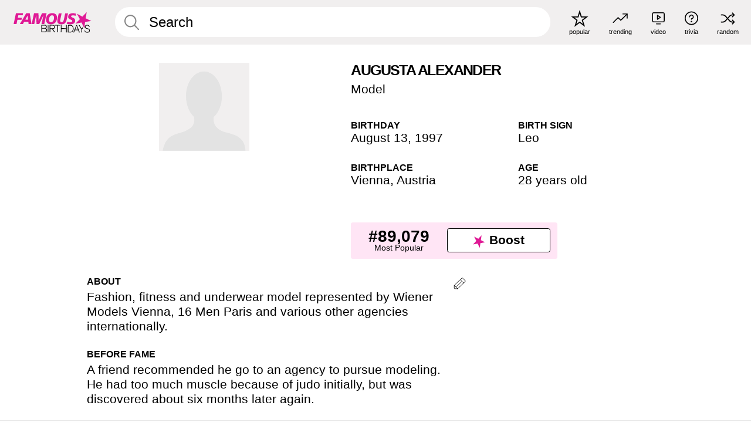

--- FILE ---
content_type: text/html; charset=UTF-8
request_url: https://www.famousbirthdays.com/people/augusta-alexander.html
body_size: 5378
content:
<!DOCTYPE html>
<html class="no-js" lang= "en" >
  <head>
    <link rel="preconnect" href="https://a.pub.network/" crossorigin />
    <link rel="preconnect" href="https://c.pub.network/" crossorigin />
    <link rel="preconnect" href="https://d.pub.network/" crossorigin />
    <link rel="preconnect" href="https://c.amazon-adsystem.com" crossorigin />
    <link rel="preconnect" href="https://s.amazon-adsystem.com" crossorigin />


    
    <meta charset="utf-8">
        <meta http-equiv="X-UA-Compatible" content="IE=edge">

    <meta name="viewport" content="width=device-width, initial-scale=1">
    <title>Augusta Alexander - Age, Family, Bio | Famous Birthdays </title>
    <meta name="description" content="Augusta Alexander: his birthday, what he did before fame, his family life, fun trivia facts, popularity rankings, and more.">

    <link rel="icon" href="/favicon.ico" sizes="any">
    <link rel="apple-touch-icon" href="/apple-touch-icon.png">
    <link rel="manifest" href="/manifest.json">
    <style>
      [id^='famousbirthdays_']{
        display:flex;align-items:center;justify-content:center;flex-direction:column;
        min-height:calc(var(--height) + var(--fsAddBuffer, 0px));
        height:calc(var(--height) + var(--fsAddBuffer, 0px));
        width:100%;
      }
      #famousbirthdays_incontent_1,
      #famousbirthdays_incontent_2,
      #famousbirthdays_incontent_3,
      #famousbirthdays_incontent_4,
      #famousbirthdays_leaderboard { --height:250px; }
      @media (min-width:768px){
        #famousbirthdays_incontent_1,
        #famousbirthdays_incontent_2,
        #famousbirthdays_incontent_3,
        #famousbirthdays_leaderboard { --height:90px; }
        #famousbirthdays_siderail_right_1 { --height:600px; width:300px; }
        #famousbirthdays_siderail_right_2 { --height:250px; width:300px; }
      }
    </style>

    <link rel="stylesheet" href="/static/css/combined.min.css?v434">

  

        
    
          <script data-cfasync="false" type="text/javascript">
    var freestar = freestar || {};
    freestar.queue = freestar.queue || [];
    freestar.config = freestar.config || {};
    freestar.config.enabled_slots = [];
    freestar.initCallback = function () { (freestar.config.enabled_slots.length === 0) ? freestar.initCallbackCalled = false : freestar.newAdSlots(freestar.config.enabled_slots) }
</script>
<script src="https://a.pub.network/famousbirthdays-com/pubfig.min.js" data-cfasync="false" async></script>
<script>
var useSSL="https:"==document.location.protocol</script>
    
           <meta name="twitter:card" content="summary_large_image">
      <meta name="twitter:title" content="Augusta Alexander">
      <meta name="twitter:site" content="FamousBirthdays">
      <meta name="twitter:description" content="Fun facts: before fame, family life, popularity rankings, and more.">
      <meta name="twitter:url" content="https://www.famousbirthdays.com/people/augusta-alexander.html">
      <meta name="twitter:image:src" content="https://www.famousbirthdays.com/faces/large-default.jpg">
      <meta name="twitter:domain" content="FamousBirthdays.com">

      <meta property="og:site_name" content="Famous Birthdays"/>
      <meta property="og:type" content="website"/>
      <meta property="og:url" content="https://www.famousbirthdays.com/people/augusta-alexander.html"/>
      <meta property="og:title" content="Augusta Alexander"/>
      <meta property="og:image" content="https://www.famousbirthdays.com/faces/large-default.jpg"/>
      <meta property="og:image:secure_url" content="https://www.famousbirthdays.com/faces/large-default.jpg"/>
      <meta property="og:description" content="Fun facts: before fame, family life, popularity rankings, and more."/>
    
                <script type="application/ld+json">{
        "@context": "https://schema.org",
        "@type": "Person",
        "@id": "https://www.famousbirthdays.com/people/augusta-alexander.html#person",
        "url": "https://www.famousbirthdays.com/people/augusta-alexander.html",
        "name": "Augusta Alexander",
        "givenName": "Augusta",
                "familyName": "Alexander",
                                "description": "Fashion, fitness and underwear model represented by Wiener Models Vienna, 16 Men Paris and various other agencies internationally.",
        "jobTitle": "Model",
        "birthDate": "1997-08-13",
        "birthPlace": { 
          "@type": "Place", 
          "name": "Vienna, Austria" 
        }  
      }</script>
    
    

    
  </head>
  <body>
    <div class="site-header">
  <a href="/" class="site-header__home" aria-label="To Famous Birthdays homepage">
    <span class="site-header__logo">
      <svg class="icon icon--logo-fb">
        <use xlink:href="/static/fonts/famous-icons.svg#icon-logo-fb"></use>
      </svg>
    </span>
    <span class="site-header__logo-mobile">
      <svg class="icon icon--logo-fb-mobile">
        <use xlink:href="/static/fonts/famous-icons.svg#icon-logo-fb-mobile"></use>
      </svg>
    </span>
  </a>
  <form id="fb_search" class="search  " role="form" name="fb_search" action="/search" method="post">
	<fieldset>
	    <input autocomplete="off" id="main-search" type="search" name="q" placeholder=" Search " class="type-24-26 search-bar"  aria-label="Enter Celebrity or Date" maxlength="80"  data-dark_theme="0" >
	    <div class="search-button">
	      <svg class="icon icon--search">
	        <use xlink:href="/static/fonts/famous-icons.svg#icon-search"></use>
	      </svg>
	    </div>  
	    <button type="submit" class="search-submit" aria-label="Search"></button>
	    <ul  id="autocomplete-suggestions"  class="autocomplete-suggestions search-suggestions " ></ul>
	    
	</fieldset>
</form>



  <div class="site-navigation">
    <a href="/most-popular-people.html" title="popular">
      <span class="site-navigation__icon">
        <svg class="icon icon--popular">
          <use xlink:href="/static/fonts/famous-icons.svg#icon-popular"></use>
        </svg>
      </span>
      <span>popular</span>
    </a>
    <a href="/trending" title="trending">
      <span class="site-navigation__icon">
        <svg class="icon icon--trending">
          <use xlink:href="/static/fonts/famous-icons.svg#icon-trending"></use>
        </svg>
      </span>
      <span>trending</span>
    </a>

        <a href="/video" title="video">
      <span class="site-navigation__icon">
        <svg class="icon icon--qa">
          <use xlink:href="/static/fonts/famous-icons.svg#icon-qa"></use>
        </svg>
      </span>
      <span>video</span>
    </a>
        <a href="/trivia" title="trivia">
      <span class="site-navigation__icon">
        <svg class="icon icon--trivia">
          <use xlink:href="/static/fonts/famous-icons.svg#icon-trivia"></use>
        </svg>
      </span>
      <span>trivia</span>
    </a>
    <a id="random-person" href="#" title="random" class="random-person">
      <span class="site-navigation__icon">
        <svg class="icon icon--random">
          <use xlink:href="/static/fonts/famous-icons.svg#icon-random"></use>
        </svg>
      </span>
      <span>random</span>
    </a>
  </div>
</div>
    <main class=" layout--is-narrow ">
       <div class="section-row modifierSize section-row--size-xs section-half-bottom">
	<div class="bio-module">
		<div class="column">
						<div class="bio-module__no-image">
		        <svg class="icon icon--no-profile-image">
		          <use xlink:href="/static/fonts/famous-icons.svg#icon-no-profile-image"></use>
		        </svg>
		    </div>	
			
					</div>

		<div class="column">
			<div class="bio-module__info">
				<h1 class="type-34">
		        <span class="bio-module__first-name">Augusta Alexander</span>
		        									<div class="profile-pictures-carousel__randomizer" style="top: 0.1rem; right: 0.5rem;">
						<a id="random-person-mobile" href="#" title="Random" class="random-person-mobile hidden-sm hidden-md hidden-lg">
						<svg class="icon icon--random">
							<use xlink:href="/static/fonts/famous-icons.svg#icon-random"></use>
						</svg>
						</a>
					</div>
						      </h1>
		      				<p class="type-20-24 bio-module__profession">
					<a href="https://www.famousbirthdays.com/profession/model.html"> 
						Model
					</a>
				</p>
			  
			  	<div class="bio-module__person-attributes">
			  					  		<p>
			          <span class="type-16-18">
			          	 Birthday 			          </span>
			          <span>
			          																<a href="/august13.html">August 13</a>,    <a href="/year/1997.html">1997</a> 									          </span>
			        </p>
			        
			        			        <p>
			          <span class="type-16-18">Birth Sign</span>
			          <span><a  href="/astrology/leo.html">Leo</a></span>
			        </p>
			        
			        <p>
			          <span class="type-16-18">Birthplace</span>
			          <span>
			          																<a href="https://www.famousbirthdays.com/city/vienna-austria.html">Vienna</a>,													
																					<a href="/birthplace/austria.html">Austria</a>
																          </span>
			        </p>

			        			        <p>
			          <span class="type-16-18">Age </span>
			          <span>28 years old</span>
			        </p>
			        			  	</div>
			</div>

						<div class="bio-module__boost-block">
				<div class="boost-block type-14-16">
					<p>
			          <span class="boost-block__rank type-36">#89,079</span>
			          <span>Most Popular</span>
			        </p>
			        <button id="btn-boost" class="bar-button type-28 btn-boost" type="button">
			        	<span class="icon">
					      <svg class="icon icon--logo-fb-mobile">
					        <use xlink:href="/static/fonts/famous-icons.svg#icon-logo-fb-mobile"></use>
					      </svg>
					    </span>
				    	<span>Boost</span>
				    </button>
				</div>
							</div>
					</div>
	</div>
</div>

<div class="section-row modifierSize section-row--size-s section-no-bottom">
	<div class="about-container">
		<div class="about">
			<div class="about-module section-half-bottom-desktop">
				<h2>About </h2>
  				<p>Fashion, fitness and underwear model represented by Wiener Models Vienna, 16 Men Paris and various other agencies internationally.</p>

  				<h2>Before Fame</h2>
				<p>A friend recommended he go to an agency to pursue modeling. He had too much muscle because of judo initially, but was discovered about six months later again.</p>

				<h2>Trivia</h2>
				<p>He was five years old when he first starting doing judo. He got his black belt when he was 16 or 17.</p>

				<h2>Family Life</h2>
				<p>His grandfather was in the military and was a judo fighter as well.</p>

				<h2>Associated With</h2>
				<p >He and <a href="https://www.famousbirthdays.com/people/sascha-wolf.html">Sascha Wolf</a> were both professionally represented by Wiener Models.</p>


				
								<div class="inline-banners inline-banners-profile hidden-md hidden-lg">
					<div align="center" data-freestar-ad="__300x250" id="famousbirthdays_incontent_4">
  <script data-cfasync="false" type="text/javascript">
    freestar.config.enabled_slots.push({ placementName: "famousbirthdays_incontent_4", slotId: "famousbirthdays_incontent_4" });
  </script>
</div>



				</div>
								
				<a id="btn-edit" href="#" class="to-edit btn-edit" data-url="augusta-alexander.html" title="Send Suggestion">
					<svg class="icon icon--pencil">
					  	<use xlink:href="/static/fonts/famous-icons.svg#icon-pencil"></use>
					</svg>
				</a>
			</div>

			
			
		</div>
      
		<div class="banners profile-sidebar">
			<div align="center" data-freestar-ad="__300x600" id="famousbirthdays_siderail_right_1">
  <script data-cfasync="false" type="text/javascript">
    freestar.config.enabled_slots.push({ placementName: "famousbirthdays_siderail_right_1", slotId: "famousbirthdays_siderail_right_1" });
  </script>
</div>



			
					</div>
	</div>
</div>

<div class="section-row modifierSize section-row--size-s">
	<div class="popularity-module">
		<h2 class="type-30-32">
			Popularity 

			

			

		</h2>
		<div class="columns-3 popularity-module__inner">
			<div class="column">
																<a class="ranking-item ranking-item--theme-LightPink ranking-item--size-s" href="/most-popular-people.html">
						  <span class="ranking-item__profile type-24-26">
						    
						    <span class="ranking-item__label">Most Popular</span>
						  </span>
						  <span class="ranking-item__rank type-36">
						   #89,079
						  </span>
						</a>
																					<a class="ranking-item ranking-item--theme-LightPink ranking-item--size-s" href="/names/augusta.html">
						  <span class="ranking-item__profile type-24-26">
						    
						    <span class="ranking-item__label">First Name Augusta</span>
						  </span>
						  <span class="ranking-item__rank type-36">
						   #1
						  </span>
						</a>
																																								
			</div>
			<div class="column">
																																		<a class="ranking-item ranking-item--theme-BabyPink ranking-item--size-s" href="https://www.famousbirthdays.com/city/vienna-austria.html">
						  <span class="ranking-item__profile type-24-26">
						    
						    <span class="ranking-item__label">Born in Vienna, Austria</span>
						  </span>
						  <span class="ranking-item__rank type-36">
						   #39
						  </span>
						</a>
																					<a class="ranking-item ranking-item--theme-PalePink ranking-item--size-s" href="/date/august13-model.html">
						  <span class="ranking-item__profile type-24-26">
						    
						    <span class="ranking-item__label">August 13 Model</span>
						  </span>
						  <span class="ranking-item__rank type-36">
						   #4
						  </span>
						</a>
																						
			</div>
			<div class="column">
																																																				<a class="ranking-item ranking-item--theme-BlushPink ranking-item--size-s" href="/profession/from/model-austria.html">
						  <span class="ranking-item__profile type-24-26">
						    
						    <span class="ranking-item__label">Model Born in Austria</span>
						  </span>
						  <span class="ranking-item__rank type-36">
						   #6
						  </span>
						</a>
													
			</div>
		</div>
	</div>
</div>






	<div class="section-row  modifierSize section-row--size-xs section-half-bottom ">
		<div class="tiles-module grid-item-aspect-1-1">
			<h2 class="type-30-32">
				   Augusta Alexander Is A Member Of   			</h2>
			<div class="tiles tiles--columns-4 tiles--gap-Y tiles--only-last-4-mobile">

														
					<div class="tile__item">
						<a class="tile" href="/age/28.html">
							<div class="tile__picture">
								<img src="https://www.famousbirthdays.com/thumbnails/jenner-kylie-medium.jpg" alt="28 Year Olds" loading="lazy">
							</div>
							<p class="type-16-18-small">28 Year Olds</p>
						</a>
					</div>
				
									
					<div class="tile__item">
						<a class="tile" href="/profession/model.html">
							<div class="tile__picture">
								<img src="https://www.famousbirthdays.com/thumbnails/lima-adriana-medium.jpg" alt="Models" loading="lazy">
							</div>
							<p class="type-16-18-small">Models</p>
						</a>
					</div>
				
									
					<div class="tile__item">
						<a class="tile" href="/names/augusta.html">
							<div class="tile__picture">
								<img src="https://www.famousbirthdays.com/thumbnails/savage-augusta-medium.jpg" alt="First Name Augusta" loading="lazy">
							</div>
							<p class="type-16-18-small">First Name Augusta</p>
						</a>
					</div>
				
									
					<div class="tile__item">
						<a class="tile" href="/astrology/leo.html">
							<div class="tile__picture">
								<img src="https://www.famousbirthdays.com/pages/images/thumbnails/leo_9.jpg" alt="Leos" loading="lazy">
							</div>
							<p class="type-16-18-small">Leos</p>
						</a>
					</div>
				
											</div>
		</div>
	</div>

	
			<div class="banners">
	<div align="center" data-freestar-ad="__300x250 __970x90" id="famousbirthdays_incontent_1">
  <script data-cfasync="false" type="text/javascript">
    freestar.config.enabled_slots.push({ placementName: "famousbirthdays_incontent_1", slotId: "famousbirthdays_incontent_1" });
  </script>
</div>



</div>	
	
	<div class="section-row ">
		<div class="tiles-module grid-item-aspect-1-1">
			<h2 class="type-30-32">
				 Augusta Alexander Fans Also Viewed 			</h2>
			<div class="tiles tiles--columns-4 tiles--gap-Y tiles--only-last-4-mobile">

														<div class="tile__item">
						<a class="tile" href="https://www.famousbirthdays.com/people/kendall-jenner.html">
							<div class="tile__picture">
								<img src="https://www.famousbirthdays.com/thumbnails/jenner-kendall-medium.jpg" alt="Kendall Jenner" loading="lazy">
							</div>
							<p class="type-16-18-small">Kendall Jenner</p>
													    	<p class="tile__description type-14-16">Model</p>
						    						</a>
					</div>
									<div class="tile__item">
						<a class="tile" href="https://www.famousbirthdays.com/people/hailey-baldwin.html">
							<div class="tile__picture">
								<img src="https://www.famousbirthdays.com/thumbnails/baldwin-hailey-medium.jpg" alt="Hailey Bieber" loading="lazy">
							</div>
							<p class="type-16-18-small">Hailey Bieber</p>
													    	<p class="tile__description type-14-16">Model</p>
						    						</a>
					</div>
									<div class="tile__item">
						<a class="tile" href="https://www.famousbirthdays.com/people/gigi-hadid.html">
							<div class="tile__picture">
								<img src="https://www.famousbirthdays.com/thumbnails/hadid-gigi-medium.jpg" alt="Gigi Hadid" loading="lazy">
							</div>
							<p class="type-16-18-small">Gigi Hadid</p>
													    	<p class="tile__description type-14-16">Model</p>
						    						</a>
					</div>
									<div class="tile__item">
						<a class="tile" href="https://www.famousbirthdays.com/people/alissa-violet.html">
							<div class="tile__picture">
								<img src="https://www.famousbirthdays.com/thumbnails/violet-alissa-medium.jpg" alt="Alissa Violet" loading="lazy">
							</div>
							<p class="type-16-18-small">Alissa Violet</p>
													    	<p class="tile__description type-14-16">Model</p>
						    						</a>
					</div>
											</div>
		</div>
	</div>
	
	
	
	<div class="section-row">
		<div class="columns-2">
							<div class="column today-tiles-container">
					<div class="tiles-module">
						<h2 class="type-30-32"><a href="/august13.html">More August 13 Birthdays</a></h2>

						<div class="tiles tiles--columns-3 tiles--gap-Y tiles--only-last-2-mobile">

												<div class="tile__item">
							<a class="tile" href="https://www.famousbirthdays.com/people/ami-charlize.html">
								<div class="tile__picture">
									<img src="https://www.famousbirthdays.com/thumbnails/charlize-ami-medium.jpg" alt="Ami Charlize" loading="lazy">
								</div>
								<p class="type-16-18-small">Ami Charlize</p>
								<p class="tile__description type-14-16">TikTok Star</p>
							</a>
						</div>

											<div class="tile__item">
							<a class="tile" href="https://www.famousbirthdays.com/people/n3on.html">
								<div class="tile__picture">
									<img src="https://www.famousbirthdays.com/thumbnails/n3on-medium.jpg" alt="N3on" loading="lazy">
								</div>
								<p class="type-16-18-small">N3on</p>
								<p class="tile__description type-14-16">YouTube Star</p>
							</a>
						</div>

					
						<div class="tile__item">
							<a class="rounded-button" href="/august13.html" aria-label="More August 13 Birthdays">
								<span class="type-28">More</span>
							</a>
						</div>
					</div>
					</div>
				</div>
			
			
			<div class="column">
				<div class="tiles-module">
					<h2 class="type-30-32"><a href="/astrology/leo.html">More Leos</a></h2>

					<div class="tiles tiles--columns-3 tiles--gap-Y tiles--only-last-2-mobile">

										<div class="tile__item">
				      <a class="tile" href="https://www.famousbirthdays.com/people/piper-rock-elle.html">
				        <div class="tile__picture">
				            <img src="https://www.famousbirthdays.com/thumbnails/rock-elle-piper-medium.jpg"  alt="Piper Rockelle" loading="lazy">
				          </div>
				        <p class="type-16-18-small">Piper Rockelle</p>
				        <p class="tile__description type-14-16">TikTok Star</p>
				        
				        
				        
				      </a>
				  </div>

				  					<div class="tile__item">
				      <a class="tile" href="https://www.famousbirthdays.com/people/eliana-kalogeras.html">
				        <div class="tile__picture">
				            <img src="https://www.famousbirthdays.com/thumbnails/kalogeras-eliana-medium.jpg"  alt="Eliana Kalogeras" loading="lazy">
				          </div>
				        <p class="type-16-18-small">Eliana Kalogeras</p>
				        <p class="tile__description type-14-16">TikTok Star</p>
				        
				        
				        
				      </a>
				  </div>

				  
				    <div class="tile__item">
				      <a class="rounded-button" href="/astrology/leo.html"  aria-label="More Leos">
				    	<span class="type-28">More</span>
				  	  </a>
				    </div>
				</div>
			</div>

		</div>
	</div>
</div>

<!-- edit form -->
<form id="edit-form" name="edit_form" action="/people/edits" method="post">
	<input type="hidden" name="url" value="augusta-alexander.html">
</form>











              <div class="banners">
        <div align="center" data-freestar-ad="__300x250 __970x90" id="famousbirthdays_incontent_3">
  <script data-cfasync="false" type="text/javascript">
    freestar.config.enabled_slots.push({ placementName: "famousbirthdays_incontent_3", slotId: "famousbirthdays_incontent_3" });
  </script>
</div>



      </div>
          </main>
    <div class="site-footer">
      <div class="site-footer__row">
        <a class="site-footer__row__left site-footer__logo" href="/" aria-label="Home">
          <svg class="icon icon--logo-fb">
            <use xlink:href="/static/fonts/famous-icons.svg#icon-logo-fb"></use>
          </svg>
        </a>
        <div class="site-footer__row__right site-footer__icons">
          <ul class="site-footer__social">
                        <li>
              <a href="https://instagram.com/famousbirthdays" target="_blank" rel="noopener" aria-label="Famous Birthdays on Instagram">
                <svg class="icon icon--instagram">
                  <use xlink:href="/static/fonts/famous-icons.svg#icon-instagram"></use>
                </svg>
              </a>
            </li>
             

                        <li>
              <a href="https://www.tiktok.com/@famousbirthdays" target="_blank" rel="noopener" aria-label="Famous Birthdays on TikTok">
                <svg class="icon icon--tiktok">
                  <use xlink:href="/static/fonts/famous-icons.svg#icon-tiktok"></use>
                </svg>
              </a>
            </li>
             

                        <li>
              <a href="https://twitter.com/famousbirthdays" target="_blank" rel="noopener" aria-label="Famous Birthdays on Twitter">
                <svg class="icon icon--twitter">
                  <use xlink:href="/static/fonts/famous-icons.svg#icon-twitter"></use>
                </svg>
              </a>
            </li>
            
                        <li>
              <a href="https://www.youtube.com/@famousbirthdays" target="_blank" rel="noopener" aria-label="Famous Birthdays on YouTube">
                <svg class="icon icon--youtube">
                  <use xlink:href="/static/fonts/famous-icons.svg#icon-youtube"></use>
                </svg>
              </a>
            </li>
             
          </ul>
          <ul class="site-footer__apps">
                                    <li>
              <a href="https://itunes.apple.com/us/app/famous-birthdays-celebrity/id646707938" target="_blank" rel="noopener" aria-label="Famous Birthdays in the App store">
                <svg class="icon icon--app-store">
                                      <use xlink:href="/static/fonts/famous-icons.svg#icon-app-store"></use>
                                  </svg>
              </a>
              
            </li>
             
                                    <li>
              <a href="https://play.google.com/store/apps/details?id=com.famousbirthdays" target="_blank" rel="noopener" aria-label="Famous Birthdays in the Play store">
                <svg class="icon icon--play-store">
                  <use xlink:href="/static/fonts/famous-icons.svg#icon-play-store"></use>
                </svg>
              </a>
              </li>
               
            
          </ul>
          <ul class="site-footer__languages">
            
            
                        <li>
              <a href="https://es.famousbirthdays.com" target="_blank" rel="noopener" title="Spanish" aria-label="Spanish">
                <svg class="icon icon--flag-spain">
                  <use xlink:href="/static/fonts/famous-icons.svg#icon-flag-spain"></use>
                </svg>
              </a>
            </li>
            
                        <li>
              <a href="https://pt.famousbirthdays.com" target="_blank" rel="noopener" title="Portuguese" aria-label="Portuguese">
                <svg class="icon icon--flag-portugal">
                  <use xlink:href="/static/fonts/famous-icons.svg#icon-flag-portugal"></use>
                </svg>
              </a>
            </li>
                              
                        <li>
              <a href="https://fr.famousbirthdays.com" target="_blank" rel="noopener" title="French" aria-label="French">
                <svg class="icon icon--flag-france">
                  <use xlink:href="/static/fonts/famous-icons.svg#icon-flag-france"></use>
                </svg>
              </a>
            </li>
            
                        <li>
              <a href="https://it.famousbirthdays.com" target="_blank" rel="noopener" title="Italian" aria-label="Italian">
                <svg class="icon icon--flag-italy">
                  <use xlink:href="/static/fonts/famous-icons.svg#icon-flag-italy"></use>
                </svg>
              </a>
            </li>
            
                        <li>
              <a href="https://de.famousbirthdays.com" target="_blank" rel="noopener" title="German" aria-label="German">
                <svg class="icon icon--flag-germany">
                  <use xlink:href="/static/fonts/famous-icons.svg#icon-flag-germany"></use>
                </svg>
              </a>
            </li>
                        
          </ul>
        </div>
      </div>
      <div class="site-footer__row site-footer__bottom">
        <div class="site-footer__row__left">
          <ul class="site-footer__navigation">
            <li><a href="/about/" class="type-14-16">About</a></li>
            <li><a href="/contact/" class="type-14-16">Contact</a></li>
            <li><a href="/privacy/" class="type-14-16">Privacy</a></li>
            <li><a href="/terms/" class="type-14-16">Terms</a></li>
          </ul>
        </div>
        <div class="site-footer__row__right site-footer__copyright">
          <p class="type-12">
            © FamousBirthdays.com - use subject to the practices disclosed in our privacy policy.               <style>
                  #ot-sdk-btn.ot-sdk-show-settings, #ot-sdk-btn.optanon-show-settings {
                     all: inherit;
                      background: transparent;
                      border: none;
                      width: 100%;
                      display: contents;
                  }

                  #ot-sdk-btn.ot-sdk-show-settings:hover, #ot-sdk-btn.optanon-show-settings:hover {
                    cursor: pointer;
                    color: #000;
                    background: transparent;
                  }

                  #pmLink {        
                      visibility: hidden;               
                      text-decoration: none;        
                      cursor: pointer;        
                      background: transparent;        
                      border: none;
                      padding: 0;
                      margin: 0;
                      color: silver;
                  }

                  #pmLink:hover {        
                      visibility: visible;        
                      color: silver;    
                  } 


                  @media (min-width: 768px){
                    #pmLink, #pmLink:hover {  
                      color: black;
                    }

                  }
                </style>


                <button id="pmLink">Privacy Manager</button>
                
                      </p>
                  </div>
      </div>
    </div>

    
    <form name="random" id="random-form" method="post" action="/random"></form>
    <script src="/static/js/main.js?v0.18"></script>

        <div class="adspot-sticky" id="sticky-ad" style="background-color: rgba(249,249,249,0.35);">

    </div>
      

    
  </body>
</html>